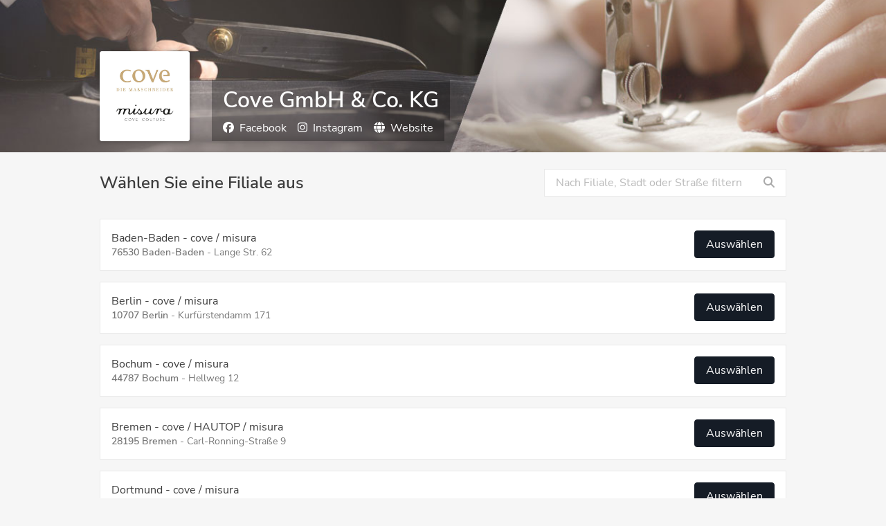

--- FILE ---
content_type: text/html; charset=utf-8
request_url: https://connect.shore.com/bookings/cove-misura-wiesbaden/locations?locale=de&origin=standalone
body_size: 7653
content:
<!DOCTYPE html><html><head><meta http-equiv="Content-type" content="text/html; charset=utf-8"><meta name="viewport" content="width=device-width,initial-scale=1,maximum-scale=1,user-scalable=no"><script>// create dataLayer
              window.dataLayer = window.dataLayer || [];
              function gtag() {
                  dataLayer.push(arguments);
              }
              // set „denied" as default for both ad and analytics storage, as well as ad_user_data and ad_personalization,
              gtag("consent", "default", {
                ad_user_data: "denied",
                ad_personalization: "denied",
                ad_storage: "denied",
                analytics_storage: "denied",
                wait_for_update: 2000 // milliseconds to wait for update
              });
            
              // Enable ads data redaction by default [optional]
              gtag("set", "ads_data_redaction", true);</script><script>(function(w, d, s, l, i) {
                w[l] = w[l] || [];
                w[l].push({
                  'gtm.start': new Date().getTime(),
                  event: 'gtm.js'
                });
                var f = d.getElementsByTagName(s)[0],
                  j = d.createElement(s),
                  dl = l != 'dataLayer' ? '&l=' + l : '';
                j.async = true;
                j.src =
                  'https://www.googletagmanager.com/gtm.js?id=' + i + dl;
                f.parentNode.insertBefore(j, f);
              })(window, document, 'script', 'dataLayer',"GTM-T2FBNVB");</script><script>(function(i,s,o,g,r,a,m){i['GoogleAnalyticsObject']=r;i[r]=i[r]||function(){
          (i[r].q=i[r].q||[]).push(arguments)},i[r].l=1*new Date();a=s.createElement(o),
          m=s.getElementsByTagName(o)[0];a.async=1;a.src=g;m.parentNode.insertBefore(a,m)
          })(window,document,'script','https://www.google-analytics.com/analytics.js','ga');
  
          ga('create', 'UA-981668-1', 'auto');
          ga('send', 'event', 'booking-countdown', 'load');</script><title>Buchen Sie jetzt Ihren Termin bei Wiesbaden - cove / misura</title><meta name="description" content="Termine bei Wiesbaden - cove / misura schnell und einfach online buchen. "/><meta property="og:title" content="Buchen Sie jetzt Ihren Termin bei Wiesbaden - cove / misura"/><meta property="og:description" content="Termine bei Wiesbaden - cove / misura schnell und einfach online buchen. "/><meta property="og:type" content="tailor"/><meta name="og:locale" property="og:locale" content="de"/><meta property="fb:app_id" content="165888800278420"/><link rel="icon" type="image/png" sizes="32x32" href="https://booking-widget.shore-cdn.com/booking/master/8479/assets/images/favicons/shore/favicon-32x32.png"/><link rel="icon" type="image/png" sizes="16x16" href="https://booking-widget.shore-cdn.com/booking/master/8479/assets/images/favicons/shore/favicon-16x16.png"/><link rel="shortcut icon" href="https://booking-widget.shore-cdn.com/booking/master/8479/assets/images/favicons/shore/favicon.ico"/><meta id="styles"><script>window.__PREFETCHED_DATA__ = {"cove-misura-wiesbaden":{"customerCustomAttributes":[],"feedback":{"merchantId":"69c875d5-ec9b-49c0-bf7c-41c0be43d950","merchantSlug":"cove-misura-wiesbaden","reviews":{"currentPage":1,"data":[{"comment":"Sehr kompetente Beratung.","customerName":"Michael H.","date":"2025-09-24T05:04:42.646Z","id":"8c810320-7c19-4e31-964c-e63ca0edc31f","isPositive":true},{"comment":"","customerName":"Khosrow F.","date":"2025-08-24T05:02:49.122Z","id":"6ece593c-77c4-4650-af23-29648696c02d","isPositive":true},{"comment":"Toller Empfang. Ich fühlte mich gut aufgehoben und beraten. Die Vermessung lief schnell und professionell.","customerName":"Michail S.","date":"2025-08-23T05:10:24.447Z","id":"97b8746c-33e8-4999-85e8-fbc6bcd9c09c","isPositive":true},{"comment":"","customerName":"Judith A.","date":"2025-08-10T05:03:38.735Z","id":"19e4da18-f97b-4b9b-a525-1ea4c84113c4","isPositive":true},{"comment":"","customerName":"Matthias B.","date":"2025-08-03T05:03:14.773Z","id":"27c2313a-49ca-4360-aec1-15afdf7216b9","isPositive":true},{"comment":"Der Anzug passt sehr gut und ist sehr gut geworden.\nHerr Becker hat mich sehr gut beraten und ist sympathisch.","customerName":"Sven R.","date":"2025-08-02T05:12:16.141Z","id":"6061dcc1-5c77-4f42-9461-8d79067ec7b9","isPositive":true},{"comment":"","customerName":"Kilian B.","date":"2025-07-24T05:19:21.587Z","id":"74919178-1ca2-4fbc-a07e-a3fe41ef257b","isPositive":true},{"comment":"","customerName":"Benedikt S.","date":"2025-07-03T05:11:51.182Z","id":"1ef4dc09-6322-4edd-be1d-62273105a1b5","isPositive":true},{"comment":"Herr Becker hat mich bestmöglich beraten, ich bin vollends zufrieden. \nAuf ein baldiges Wiedersehen. ","customerName":"David Z.","date":"2025-07-02T05:18:17.877Z","id":"fec28a4b-da8f-4fb0-9e2a-0e9a9dec51a7","isPositive":true},{"comment":"","customerName":"Bastian R.","date":"2025-06-28T05:21:24.767Z","id":"064a88dc-bd9d-4995-9bef-873fc5c9d2d6","isPositive":true},{"comment":"","customerName":"Heinz-Erik D.","date":"2025-06-27T05:04:19.420Z","id":"bb7d3833-6f7d-4988-9613-860d71480613","isPositive":true},{"comment":"Absolut kompetente Beratung in professionellem Umfeld. Man fühlt sich in bester Hand und ich komme auch in Zukunft gerne zu Herrn Becker! ","customerName":"Leon F.","date":"2025-06-15T05:03:16.378Z","id":"2c6abd18-b6c2-4511-bed0-734a31c4723a","isPositive":true},{"comment":"Sehr gute und ausführliche Beratung durch Herrn Becker. Bin gespannt auf die Anprobe des Anzuges.","customerName":"Lutz M.","date":"2025-06-08T05:03:17.305Z","id":"a6e86da8-7c5f-490e-9158-d09d2cc21dde","isPositive":true},{"comment":"","customerName":"Karl K.","date":"2025-06-08T05:02:36.467Z","id":"01acdc97-aeb6-49ed-b518-a2f2a0fa4a4e","isPositive":true},{"comment":"","customerName":"Alexander J.","date":"2025-05-31T20:23:13.005Z","id":"4de53ef5-7cca-4c4e-b3ba-0a4e385fc8f8","isPositive":true},{"comment":"","customerName":"Gaëlle W.","date":"2025-05-25T05:07:26.436Z","id":"10bcefbd-204b-4987-94f4-0acc44b8ecfd","isPositive":true},{"comment":"","customerName":"Dominik R.","date":"2025-05-04T05:05:58.452Z","id":"f202116f-55c4-46c5-a794-cd56ada9d418","isPositive":true},{"comment":"Sehr gut ! Sehr angenehme und dezente Beratung. Sehr flexibel und sehr hilfsbereit. ","customerName":"Sawas K.","date":"2025-04-27T05:14:46.871Z","id":"aaa4a150-ea00-423b-88ce-4ddb03a2eb80","isPositive":true},{"comment":"","customerName":"Christoph B.","date":"2025-04-20T05:10:47.834Z","id":"86e6a027-7c03-45f1-8b66-671da8e463c4","isPositive":true},{"comment":"","customerName":"Christopher R.","date":"2025-03-30T05:07:14.608Z","id":"209fd3d0-845f-4f2d-848e-1eb2078781c7","isPositive":true},{"comment":"","customerName":"Kilian B.","date":"2025-03-30T05:07:14.491Z","id":"dd6d9a69-1dd9-4f88-9297-bf04d80d7c88","isPositive":true},{"comment":"","customerName":"Maximilian S.","date":"2025-03-02T06:02:34.225Z","id":"791dc140-cc20-4eac-8a39-03f690dc4749","isPositive":true},{"comment":"","customerName":"Christoph B.","date":"2025-03-01T06:02:54.842Z","id":"9dee4e52-c160-4325-8346-6807402fda78","isPositive":true},{"comment":"Perfekt wie immer !\nVielen Dank !","customerName":"Karl S.","date":"2025-02-28T06:02:41.048Z","id":"bfa50841-b745-4a97-98be-4c83d554ff39","isPositive":true}],"hasNextPage":true,"isLoadingPage":false,"perPage":24,"totalCount":151,"totalPages":7}},"galleryImages":{"galleryImages":["https://shore-fss-production.s3-eu-west-1.amazonaws.com/uploads/69c875d5-ec9b-49c0-bf7c-41c0be43d950/5c34ab3db4ce980009305b6c/SHORE_1_CO_Anzug_3tlg_beige_glencheck.jpg","https://shore-fss-production.s3-eu-west-1.amazonaws.com/uploads/69c875d5-ec9b-49c0-bf7c-41c0be43d950/5c34ab3d4e488b0009437bec/SHORE_2_MI_Hosenanzug_wei_.jpg","https://shore-fss-production.s3-eu-west-1.amazonaws.com/uploads/69c875d5-ec9b-49c0-bf7c-41c0be43d950/5c34ab3de7ca71000d506321/SHORE_3_CO_Cutaway_tbo.jpg","https://shore-fss-production.s3-eu-west-1.amazonaws.com/uploads/69c875d5-ec9b-49c0-bf7c-41c0be43d950/5c34ab3d4e488b0009437bed/SHORE_4_MI_Kostum_bordo.jpg","https://shore-fss-production.s3-eu-west-1.amazonaws.com/uploads/69c875d5-ec9b-49c0-bf7c-41c0be43d950/5c34ab3de7ca7100095062ee/SHORE_5_CO_Anzug_hellgrau_windowpane.jpg"],"merchantId":"69c875d5-ec9b-49c0-bf7c-41c0be43d950","merchantSlug":"cove-misura-wiesbaden"},"headerImages":{"heroImages":["https://shore-fss-production.s3-eu-west-1.amazonaws.com/uploads/69c875d5-ec9b-49c0-bf7c-41c0be43d950/5c348cad9523a50014c907df/SHORE_Cover-Image.jpg"],"merchantId":"69c875d5-ec9b-49c0-bf7c-41c0be43d950","merchantSlug":"cove-misura-wiesbaden"},"loadedMerchant":{"company":{"name":"Cove GmbH & Co. KG","whiteLabelSlug":null},"merchant":{"address":"Wilhelmstraße 38 (Arcade), 65183 Wiesbaden","capacity":{"type":"Not Asked"},"categories":[],"countryISOCode":"DE","customerAttributes":[],"customerCustomAttributes":[],"customerNote":"","enabledPayments":[],"galleryImages":{"type":"Not Asked"},"groupName":null,"heroImage":{"type":"Not Asked"},"id":"69c875d5-ec9b-49c0-bf7c-41c0be43d950","imageUrl":{},"industry":"tailor","locale":"de","logoUrl":{"medium":"https://shore-fss-production.s3-eu-west-1.amazonaws.com/uploads/69c875d5-ec9b-49c0-bf7c-41c0be43d950/5c348cd09523a50014c907e0/SHORE_Cover-Logos.jpg"},"name":"Wiesbaden - cove / misura","organizationId":"9a5e5988-603a-49fd-b0ee-fa7016b2cb2e","pixel_id":null,"resources":[],"reviews":{"type":"Not Asked"},"services":{"type":"Not Asked"},"settings":{"isDirectBookable":true,"isDoubleOptInRequired":true,"maxBookableServices":3,"shouldCollapseServiceCategories":true,"shouldDisplayMaps":true,"shouldDisplayReviews":true,"shouldMultiplyPriceByCapacity":true,"shouldShowCustomerNote":false,"shouldShowDuration":true,"shouldShowLocationPicker":true,"shouldShowNewsletterTerms":{"type":"Not Asked"},"shouldShowPhotoGallery":true,"themeColor":"#EAE3D9"},"slug":"cove-misura-wiesbaden","socialLinks":{"facebook":"https://facebook.com/cove.Schneiderwerk","instagram":"https://www.instagram.com/coveundco/","website":"https://www.cove.de"},"steps":[],"suspended":false,"timezone":"Europe/Berlin","tracking":{"googleAnalyticsId":"UA-981668-1","googleTagManagerId":"GTM-T2FBNVB"}},"shouldLoadBookingData":false},"locations":{"duesseldorf-magazzino":{"cityName":"Düsseldorf","id":"duesseldorf-magazzino","name":"Düsseldorf Magazzino","postalCode":"40233","street":"Ronsdorfer Str. 74"},"berlin-cove-misura":{"cityName":"Berlin","id":"berlin-cove-misura","name":"Berlin - cove / misura","postalCode":"10707","street":"Kurfürstendamm 171"},"koeln-cove-misura":{"cityName":"Köln","id":"koeln-cove-misura","name":"Köln - cove / misura","postalCode":"50672","street":"Mittelstr. 7"},"essen-cove-misura":{"cityName":"Essen","id":"essen-cove-misura","name":"Essen - cove / misura","postalCode":"45127","street":"Lindenallee 10"},"dortmund-cove-misura":{"cityName":"Dortmund","id":"dortmund-cove-misura","name":"Dortmund - cove / misura","postalCode":"44137","street":"Betenstraße 3-5"},"duesseldorf2-cove":{"cityName":"Düsseldorf","id":"duesseldorf2-cove","name":"Düsseldorf2 - cove","postalCode":"40212","street":"Schadowstr. 11"},"duesseldorf-cove":{"cityName":"Düsseldorf","id":"duesseldorf-cove","name":"Düsseldorf - cove","postalCode":"40213","street":"Bastionstraße 12"},"muenchen-i-cove-misura":{"cityName":"München","id":"muenchen-i-cove-misura","name":"München I - cove / misura","postalCode":"80331","street":"Josephspitalstraße 6"},"muenchen-ii-cove":{"cityName":"München","id":"muenchen-ii-cove","name":"München II - cove","postalCode":"80807","street":"Wilhelm-Wagenfeld Straße 26"},"hannover-cove-misura":{"cityName":"Hannover","id":"hannover-cove-misura","name":"Hannover - cove / misura","postalCode":"30159","street":"Osterstr. 47"},"wiesbaden-cove-misura":{"cityName":"Wiesbaden","id":"wiesbaden-cove-misura","name":"Wiesbaden - cove / misura","postalCode":"65183","street":"Wilhelmstraße 38 (Arcade)"},"stuttgart-cove-misura":{"cityName":"Stuttgart","id":"stuttgart-cove-misura","name":"Stuttgart - cove / misura","postalCode":"70178","street":"Tübinger Str. 17A"},"muenster-cove-misura":{"cityName":"Münster","id":"muenster-cove-misura","name":"Münster - cove / misura","postalCode":"48143","street":"Königsstraße 12-14"},"hamburg-cove-misura":{"cityName":"Hamburg","id":"hamburg-cove-misura","name":"Hamburg - cove / misura","postalCode":"20354","street":"Colonnaden 14-16"},"frankfurt-am-main-ii-cove":{"cityName":"Frankfurt am Main","id":"frankfurt-am-main-ii-cove","name":"Frankfurt am Main II - cove","postalCode":"60311","street":"Junghofstraße 22 -26"},"frankfurt-am-main-i-cove-misura":{"cityName":"Frankfurt am Main","id":"frankfurt-am-main-i-cove-misura","name":"Frankfurt am Main I - cove / misura","postalCode":"60311","street":"Bethmannstraße 50-54"},"bochum-cove-misura":{"cityName":"Bochum","id":"bochum-cove-misura","name":"Bochum - cove / misura","postalCode":"44787","street":"Hellweg 12"},"bremen-cove-hautop-misura":{"cityName":"Bremen","id":"bremen-cove-hautop-misura","name":"Bremen - cove / HAUTOP / misura","postalCode":"28195","street":"Carl-Ronning-Straße 9"},"baden-baden-cove-misura":{"cityName":"Baden-Baden","id":"baden-baden-cove-misura","name":"Baden-Baden - cove / misura","postalCode":"76530","street":"Lange Str. 62"}},"steps":{"services":[{"id":"4003e322-10a0-47de-8f96-7cb164e65579","name":"Business-Anzug nach Maß","position":12,"description":"Ihre individuelle Beratung für einen Anzug nach Maß","uuid":"4003e322-10a0-47de-8f96-7cb164e65579","duration":60,"price":null,"price_cents":null,"required_capacity":false,"addons":[],"occurring":false,"price_currency":"EUR","requirements":[],"resource_ids":["85922d56-1f97-426f-97f2-5ee970cdb227"],"service_category_id":"c7cb9b0e-0272-43ba-b60e-47c6df884594","tax_category":null},{"id":"e820f9c1-a02d-4836-a68e-79cda8fa8d94","name":"Maßhemd","position":13,"description":"Ihre individuelle Beratung für ein Hemd nach Maß","uuid":"e820f9c1-a02d-4836-a68e-79cda8fa8d94","duration":30,"price":null,"price_cents":null,"required_capacity":false,"addons":[],"occurring":false,"price_currency":"EUR","requirements":[],"resource_ids":["85922d56-1f97-426f-97f2-5ee970cdb227"],"service_category_id":"c7cb9b0e-0272-43ba-b60e-47c6df884594","tax_category":null},{"id":"daf1a79f-2d61-40ad-bcd4-dc3825429b72","name":"Hochzeitsoutfit nach Maß","position":14,"description":"Lassen Sie sich beraten und designen Sie Ihr individuelles Outfit für den schönsten Tag im Leben","uuid":"daf1a79f-2d61-40ad-bcd4-dc3825429b72","duration":90,"price":null,"price_cents":null,"required_capacity":false,"addons":[],"occurring":false,"price_currency":"EUR","requirements":[],"resource_ids":["85922d56-1f97-426f-97f2-5ee970cdb227"],"service_category_id":"c7cb9b0e-0272-43ba-b60e-47c6df884594","tax_category":null},{"id":"b87eafa0-bb92-4440-b804-af831817a72c","name":"Festgarderobe nach Maß","position":16,"description":"Ihre individuelle Beratung für Festgarderobe nach Maß","uuid":"b87eafa0-bb92-4440-b804-af831817a72c","duration":60,"price":null,"price_cents":null,"required_capacity":false,"addons":[],"occurring":false,"price_currency":"EUR","requirements":[],"resource_ids":["85922d56-1f97-426f-97f2-5ee970cdb227"],"service_category_id":"c7cb9b0e-0272-43ba-b60e-47c6df884594","tax_category":null},{"id":"badd86eb-2b48-486c-8b10-31be58f78515","name":"Chino, Jeans oder Hose nach Maß","position":17,"description":"Ihre individuelle Beratung für eine Chino, Jeans oder Hose individuell und nach Maß","uuid":"badd86eb-2b48-486c-8b10-31be58f78515","duration":45,"price":null,"price_cents":null,"required_capacity":false,"addons":[],"occurring":false,"price_currency":"EUR","requirements":[],"resource_ids":["85922d56-1f97-426f-97f2-5ee970cdb227"],"service_category_id":"c7cb9b0e-0272-43ba-b60e-47c6df884594","tax_category":null},{"id":"2432261e-562a-4eb6-8d35-d9015e9e1d4c","name":"Schuhberatung","position":18,"description":"Lassen Sie sich durch unser geschultes Personal umfassend beraten. Wir führen unter anderem rahmengenähte Schuhe von Alden, Allen Edmonds, Church's, Heinrich Dinkelacker, Szabó István, Alistair Grey und mehr\r\n","uuid":"2432261e-562a-4eb6-8d35-d9015e9e1d4c","duration":30,"price":null,"price_cents":null,"required_capacity":false,"addons":[],"occurring":false,"price_currency":"EUR","requirements":[],"resource_ids":["85922d56-1f97-426f-97f2-5ee970cdb227"],"service_category_id":"c7cb9b0e-0272-43ba-b60e-47c6df884594","tax_category":null},{"id":"3dc2a5e1-4e64-438e-8758-ca84ae7e32c3","name":"Business oder Casual Bluse nach Maß","position":6,"description":"Ihre individuelle Beratung für eine Bluse nach Maß","uuid":"3dc2a5e1-4e64-438e-8758-ca84ae7e32c3","duration":30,"price":null,"price_cents":null,"required_capacity":false,"addons":[],"occurring":false,"price_currency":"EUR","requirements":[],"resource_ids":["85922d56-1f97-426f-97f2-5ee970cdb227"],"service_category_id":"f80a75db-82d6-4022-8fa9-db21404814c6","tax_category":null},{"id":"5d6e4e74-6d84-476f-9cfc-f4d200fabb39","name":"Festgarderobe","position":10,"description":"Ihre individuelle Beratung für Festgarderobe nach Maß","uuid":"5d6e4e74-6d84-476f-9cfc-f4d200fabb39","duration":60,"price":null,"price_cents":null,"required_capacity":false,"addons":[],"occurring":false,"price_currency":"EUR","requirements":[],"resource_ids":["85922d56-1f97-426f-97f2-5ee970cdb227"],"service_category_id":"f80a75db-82d6-4022-8fa9-db21404814c6","tax_category":null},{"id":"a71ebd20-6585-4798-b254-b66257ae4575","name":"Abholung mit Anprobe","position":19,"description":"Ihr Termin zur Anprobe & Abholung","uuid":"a71ebd20-6585-4798-b254-b66257ae4575","duration":30,"price":null,"price_cents":null,"required_capacity":false,"addons":[],"occurring":false,"price_currency":"EUR","requirements":[],"resource_ids":["85922d56-1f97-426f-97f2-5ee970cdb227"],"service_category_id":"c23d8389-2331-4301-8118-d3d30094cf1e","tax_category":null},{"id":"9ebbca15-2495-4e7d-a335-80550ee39d24","name":"Abholung ohne Anprobe","position":20,"description":"Wenns einmal schnell gehen soll: Einpacken & mitnehmen!\r\n","uuid":"9ebbca15-2495-4e7d-a335-80550ee39d24","duration":5,"price":null,"price_cents":null,"required_capacity":false,"addons":[],"occurring":false,"price_currency":"EUR","requirements":[],"resource_ids":["85922d56-1f97-426f-97f2-5ee970cdb227"],"service_category_id":"c23d8389-2331-4301-8118-d3d30094cf1e","tax_category":null},{"id":"0d5d82d8-abe4-4a96-be5c-131ae110feb0","name":"Änderungen am cove-Maßanzug","position":2,"description":"Für Perfektionisten: Der letzte Schliff für Ihren Maßanzug von cove&co","uuid":"0d5d82d8-abe4-4a96-be5c-131ae110feb0","duration":15,"price":null,"price_cents":null,"required_capacity":false,"addons":[],"occurring":false,"price_currency":"EUR","requirements":[],"resource_ids":["85922d56-1f97-426f-97f2-5ee970cdb227"],"service_category_id":"6a4e0bd2-e087-4412-9171-526fdcb6b46d","tax_category":null},{"id":"6c46775d-bf64-48d9-a7de-7b3f836df7b3","name":"Änderungen am cove-Maßhemd","position":3,"description":"Für Perfektionisten: Der letzte Schliff für Ihr Maßhemd von cove&co","uuid":"6c46775d-bf64-48d9-a7de-7b3f836df7b3","duration":15,"price":null,"price_cents":null,"required_capacity":false,"addons":[],"occurring":false,"price_currency":"EUR","requirements":[],"resource_ids":["85922d56-1f97-426f-97f2-5ee970cdb227"],"service_category_id":"6a4e0bd2-e087-4412-9171-526fdcb6b46d","tax_category":null},{"id":"b682bddd-3ffc-4e0a-a00f-87831cbfa677","name":"Anzuginspektion","position":4,"description":"Ihr Maßanzug von cove braucht eine Inspektion? Wir bügeln ihn gerne für Sie auf, kümmern uns um abgefallene Knöpfe und sorgen für eine kleine Aufbereitung Ihrer Maßgarderobe.\r\n","uuid":"b682bddd-3ffc-4e0a-a00f-87831cbfa677","duration":15,"price":null,"price_cents":null,"required_capacity":false,"addons":[],"occurring":false,"price_currency":"EUR","requirements":[],"resource_ids":["85922d56-1f97-426f-97f2-5ee970cdb227"],"service_category_id":"6a4e0bd2-e087-4412-9171-526fdcb6b46d","tax_category":null},{"id":"1dffb0b3-888d-4feb-951f-e16d86215405","name":"Änderungen an Ihrer persönlichen Garderobe","position":5,"description":"Gerne ändern wir auch andere Teile für Sie. Bitte geben Sie im Kommentarfeld Ihren Änderungswunsch an. Wir kontaktieren Sie dann umgehend.\r\n","uuid":"1dffb0b3-888d-4feb-951f-e16d86215405","duration":15,"price":null,"price_cents":null,"required_capacity":false,"addons":[],"occurring":false,"price_currency":"EUR","requirements":[],"resource_ids":["85922d56-1f97-426f-97f2-5ee970cdb227"],"service_category_id":"6a4e0bd2-e087-4412-9171-526fdcb6b46d","tax_category":null},{"id":"761c2cea-8875-479f-966c-e3cdeb014228","name":"Uniform-Vermessung/Erstanpassung","position":8,"description":"","uuid":"761c2cea-8875-479f-966c-e3cdeb014228","duration":30,"price":null,"price_cents":null,"required_capacity":false,"addons":[],"occurring":false,"price_currency":"EUR","requirements":[],"resource_ids":["ff552148-d9ad-442f-a00b-e601186d03a5"],"service_category_id":"6a4e0bd2-e087-4412-9171-526fdcb6b46d","tax_category":null}],"steps":[{"description":"Sie können bis zu 3 Leistungen auswählen.","name":"service","titles":{"completed":"Leistungen: ","uncompleted":"Leistungen wählen"}},{"description":"Wähle einen Mitarbeiter aus","meta":{"display_no_preference_in_booking":false},"name":"resource","titles":{"completed":"Mitarbeiter: ","uncompleted":"Mitarbeiter wählen"}},{"description":"","name":"timeslot","titles":{"completed":"Datum und Uhrzeit:","uncompleted":"Datum und Uhrzeit"}},{"description":"","meta":{"cta":"Jetzt Termin buchen","genders":[{"name":"Frau","value":"female"},{"name":"Herr","value":"male"}],"merchant_name":"Wiesbaden - cove / misura"},"name":"user","titles":{"completed":"Ihre Daten: ","uncompleted":"Ihre Daten"}}],"service_categories":[{"id":"c7cb9b0e-0272-43ba-b60e-47c6df884594","name":" Beratung & Bestellung Herren","position":1,"service_ids":["4003e322-10a0-47de-8f96-7cb164e65579","e820f9c1-a02d-4836-a68e-79cda8fa8d94","daf1a79f-2d61-40ad-bcd4-dc3825429b72","b87eafa0-bb92-4440-b804-af831817a72c","badd86eb-2b48-486c-8b10-31be58f78515","2432261e-562a-4eb6-8d35-d9015e9e1d4c"]},{"id":"f80a75db-82d6-4022-8fa9-db21404814c6","name":"Beratung & Bestellung Damen","position":2,"service_ids":["3dc2a5e1-4e64-438e-8758-ca84ae7e32c3","5d6e4e74-6d84-476f-9cfc-f4d200fabb39"]},{"id":"c23d8389-2331-4301-8118-d3d30094cf1e","name":" Abholung & Anprobe","position":3,"service_ids":["a71ebd20-6585-4798-b254-b66257ae4575","9ebbca15-2495-4e7d-a335-80550ee39d24"]},{"id":"6a4e0bd2-e087-4412-9171-526fdcb6b46d","name":"cove - Unser Service für Sie","position":4,"service_ids":["0d5d82d8-abe4-4a96-be5c-131ae110feb0","6c46775d-bf64-48d9-a7de-7b3f836df7b3","b682bddd-3ffc-4e0a-a00f-87831cbfa677","1dffb0b3-888d-4feb-951f-e16d86215405","761c2cea-8875-479f-966c-e3cdeb014228"]}],"availability_service_booking":true,"customer_system_attributes":[{"attribute_name":"gender","input_type":"select","mandatory":false,"name":"Anrede","placeholder":"Anrede","visible_during_booking":false},{"attribute_name":"first_name","input_type":"text_field","mandatory":true,"name":"Vorname","placeholder":"Vorname","visible_during_booking":true},{"attribute_name":"last_name","input_type":"text_field","mandatory":true,"name":"Nachname","placeholder":"Nachname","visible_during_booking":true},{"attribute_name":"email","input_type":"text_field","mandatory":true,"name":"E-Mail","placeholder":"E-Mail","visible_during_booking":true},{"attribute_name":"mobile","input_type":"text_field","mandatory":true,"name":"Mobiltelefon","placeholder":"Mobiltelefon","visible_during_booking":true},{"attribute_name":"address_json","input_type":"address","mandatory":false,"name":"Adresse","placeholder":"Adresse","visible_during_booking":false},{"attribute_name":"birthday","input_type":"text_field","mandatory":false,"name":"Geburtstag","placeholder":"Geburtstag","visible_during_booking":false},{"attribute_name":"special_wishes","input_type":"text_area","mandatory":false,"name":"Besondere Wünsche","placeholder":"Besondere Wünsche","visible_during_booking":true},{"attribute_name":"file_upload","input_type":"file_field","mandatory":false,"name":"Dateiupload","placeholder":"Dateiupload","visible_during_booking":false}],"merchant_time_zone":"Europe/Berlin","newsletter_terms":true,"newsletter_terms_text":"Ja, ich möchte E-Mails zur Bewertung meines Termins, Angeboten und Neuigkeiten erhalten. Diese Einwilligung kann ich jederzeit widerrufen.","organization_info":{"custom_terms_text":null,"imp_url":"https://www.cove.de/impressum/","pp_url":"https://www.cove.de/datenschutz/","toc_url":"https://www.cove.de/agbs/"}}}}</script><script>window.__FEATURE_TOGGLES__={"appointment_location_customer":false,"online_booking":true,"paypal_payment_enabled":true}</script></head><body><div id="root"></div><script>window.__ENVIRONMENT__="production"</script><script>window.__AB_VERSION__="booking-countdown"</script><noscript><iframe title="Google Tag Manager" height="0" src="https://www.googletagmanager.com/ns.html?id=GTM-T2FBNVB" style="display:none;visibility:hidden" width="0"></iframe></noscript><script src="https://js.sentry-cdn.com/52b6141d1ece48869c1c5fc9a056f3d7.min.js" crossorigin="anonymous" data-lazy="no"></script><script>/* this is booking-widget sentry account */
        Sentry.onLoad(function() {
          Sentry.init({
            release: 'master-8479',
            ignoreErrors: ["fbq is not defined", "Can't find variable: fbq", "'fbq' is undefined", /jQuery/, /gtag/],
            beforeSend(event, hint) {
              var error = hint.originalException;
              if (!error) {
                return null;
              }
              if (!error.message) {
                return null;
              }
              
              var hasConflictStatus = error.response && error.response.status === 409;
              var slotAlreadyTaken = error.message.indexOf('Request failed with status code 409') !== -1;
              var hasFacebookError = error.message.indexOf('name~=fb') !== -1;
              
              var shouldSkipEvent = hasConflictStatus || slotAlreadyTaken || hasFacebookError;
              
              if (shouldSkipEvent) {
                return null;
              }
              return event;
            }
          });
        });</script><script type="text/javascript" src="https://booking-widget.shore-cdn.com/booking/master/8479/assets/js/bundle.js"></script></body></html>